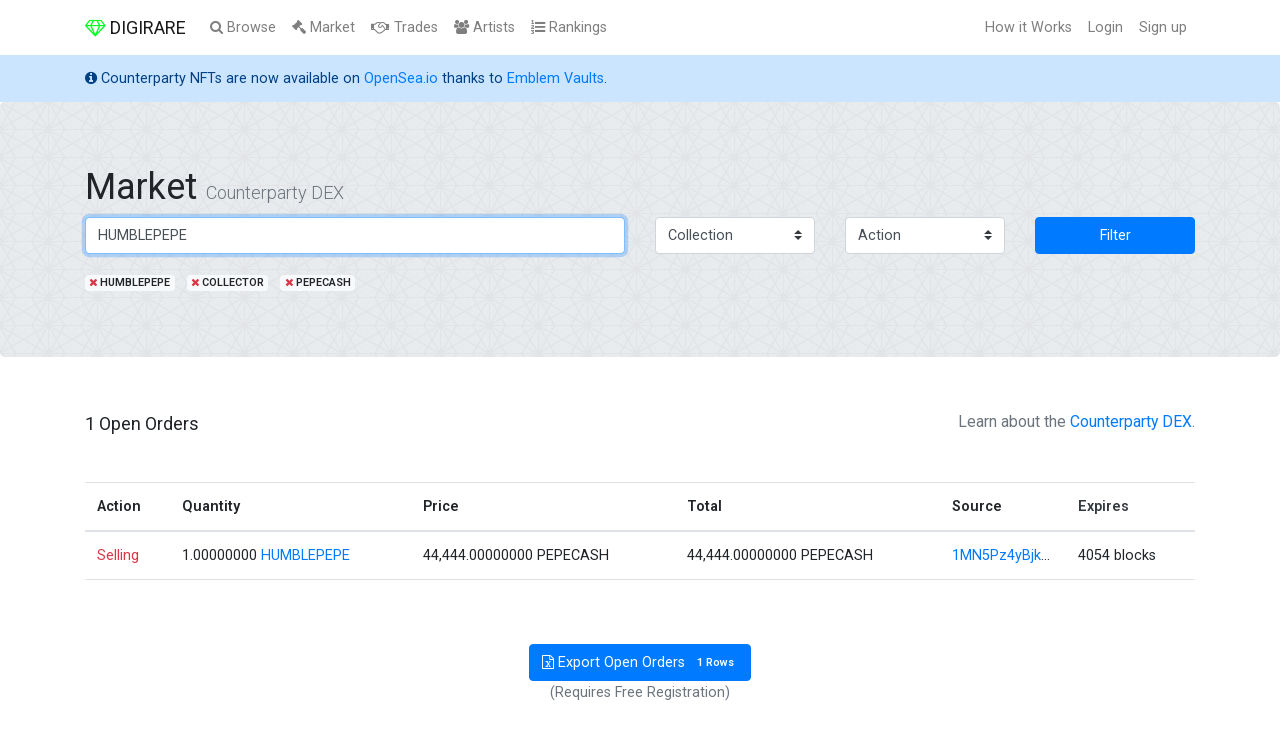

--- FILE ---
content_type: text/html; charset=UTF-8
request_url: https://digirare.com/market?card=HUMBLEPEPE&currency=PEPECASH&collector=1MN5Pz4yBjkNwDZKFkEmSpS7buWxRNYBhw
body_size: 2893
content:
<!DOCTYPE html>
<html lang="en">
<head>
    <script defer data-domain="digirare.com" src="https://plausible.io/js/plausible.js"></script>

    <meta charset="utf-8">
    <meta http-equiv="X-UA-Compatible" content="IE=edge">
    <meta name="viewport" content="width=device-width, initial-scale=1">
    <meta name="description" content="">

    <meta name="robots" content="noindex,follow">

    <!-- CSRF Token -->
    <meta name="csrf-token" content="ZVYszopEgMaJCHH01kyCNePXZkFQGh4Xj60eExdD">

    <title>Buy &amp; Sell Crypto Collectibles</title>

    <!-- Scripts -->
    <script src="https://digirare.com/js/app.js" defer></script>

    <!-- Fonts -->
    <link rel="dns-prefetch" href="https://fonts.gstatic.com">
    <link href="https://fonts.googleapis.com/css?family=Roboto" rel="stylesheet" type="text/css">

    <!-- Styles -->
    <link href="https://digirare.com/css/app.css" rel="stylesheet">

</head>
<body id="">
    <div id="app">
        <nav class="navbar navbar-expand-md navbar-light navbar-laravel">
            <div class="container">
                <a class="navbar-brand" href="https://digirare.com">
                    <i class="fa fa-diamond text-highlight" aria-hidden="true"></i>
                    DIGIRARE
                </a>
                <ul class="navbar-nav ml-auto mr-3 d-inline-block d-md-none">
                    <li class="nav-item">
                        <a href="https://digirare.com/random" class="nav-link">
                            <i aria-hidden="true" class="fa fa-random"></i>
                            Random
                        </a>
                    </li>
                </ul>
                <button class="navbar-toggler" type="button" data-toggle="collapse" data-target="#navbarSupportedContent" aria-controls="navbarSupportedContent" aria-expanded="false" aria-label="Toggle navigation">
                    <span class="navbar-toggler-icon"></span>
                </button>

                <div class="collapse navbar-collapse" id="navbarSupportedContent">
                    <ul class="navbar-nav mr-auto">
                        <li class="nav-item">
                            <a class="nav-link" href="https://digirare.com/browse">
                                <i class="fa fa-search" aria-hidden="true"></i>
                                Browse
                            </a>
                        </li>
                        <li class="nav-item">
                            <a class="nav-link" href="https://digirare.com/market">
                                <i class="fa fa-gavel" aria-hidden="true"></i>
                                Market
                            </a>
                        </li>
                        <li class="nav-item">
                            <a class="nav-link" href="https://digirare.com/trades">
                                <i class="fa fa-handshake-o" aria-hidden="true"></i>
                                Trades
                            </a>
                        </li>
                        <li class="nav-item">
                            <a class="nav-link" href="https://digirare.com/artists">
                                <i class="fa fa-users" aria-hidden="true"></i>
                                Artists
                            </a>
                        </li>
                        <li class="nav-item d-none d-lg-inline-block">
                            <a class="nav-link" href="https://digirare.com/rankings">
                                <i class="fa fa-list-ol" aria-hidden="true"></i>
                                Rankings
                            </a>
                        </li>
                    </ul>

                    <ul class="navbar-nav ml-auto">
                        <li class="nav-item">
                            <a class="nav-link" href="https://www.youtube.com/watch?v=0MBEW2NxNJ4" target="_blank">
                                How it Works
                            </a>
                        </li>
                                                    <li class="nav-item">
                                <a class="nav-link" href="https://digirare.com/login">
                                    Login
                                </a>
                            </li>
                            <li class="nav-item">
                                <a class="nav-link" href="https://digirare.com/register">
                                    Sign up
                                </a>
                            </li>
                                            </ul>
                </div>
            </div>
        </nav>

        <div class="alert alert-primary mb-0 border-0 rounded-0" role="alert">
            <div class="container">
                <i aria-hidden="true" class="fa fa-info-circle"></i> Counterparty NFTs are now available on <a href="https://opensea.io/collection/emblem-vault?ref=0xda467a5b795aafd564dbb48012007b7ebb8397d4" target="_blank">OpenSea.io</a> thanks to <a href="https://circuitsofvalue.com/?ref=digirare" target="_blank">Emblem Vaults</a>.
            </div>
        </div>

            <section class="jumbotron">
    <div class="container">
        <h1 class="jumbotron-heading">
            Market <small class="lead text-muted">Counterparty DEX</small>
        </h1>
        <form method="GET" action="https://digirare.com/market">
                                                <input type="hidden" id="collector" name="collector" value="1MN5Pz4yBjkNwDZKFkEmSpS7buWxRNYBhw">
                                                                <input type="hidden" id="currency" name="currency" value="PEPECASH">
                                                                    <div class="row">
                <div class="col-md-6 mb-3">
                    <input type="text" class="form-control" id="card" name="card" value="HUMBLEPEPE" placeholder="Enter a card name..." autofocus>
                </div>
                <div class="col-md-2 mb-3">
                    <select class="custom-select d-block w-100" id="collection" name="collection">
                        <option value="">Collection</option>
                                                    <option value="age-of-chains">
                                Age of Chains
                            </option>
                                                    <option value="age-of-rust">
                                Age of Rust
                            </option>
                                                    <option value="artolin">
                                Artolin
                            </option>
                                                    <option value="at-o-mo">
                                At O Mo
                            </option>
                                                    <option value="bassmint">
                                Bassmint
                            </option>
                                                    <option value="bitcorn-crops">
                                Bitcorn Crops
                            </option>
                                                    <option value="bitgirls">
                                BitGirls
                            </option>
                                                    <option value="crystalscraft">
                                CrystalsCraft
                            </option>
                                                    <option value="diecast">
                                Diecast
                            </option>
                                                    <option value="drooling-apes">
                                Drooling Apes
                            </option>
                                                    <option value="easy-asset">
                                Easy Asset
                            </option>
                                                    <option value="fake-commons">
                                Fake Commons
                            </option>
                                                    <option value="fake-rare">
                                Fake Rare
                            </option>
                                                    <option value="footballcoin">
                                FootballCoin
                            </option>
                                                    <option value="force-of-will">
                                Force of Will
                            </option>
                                                    <option value="freeport">
                                Freeport
                            </option>
                                                    <option value="gamicon">
                                Gamicon
                            </option>
                                                    <option value="johnny-dollar">
                                Johnny Dollar
                            </option>
                                                    <option value="kaleidoscope">
                                Kaleidoscope
                            </option>
                                                    <option value="mafiawars">
                                MafiaWars
                            </option>
                                                    <option value="memorychain">
                                Memorychain
                            </option>
                                                    <option value="npcs">
                                NPCs
                            </option>
                                                    <option value="oasis-mining">
                                Oasis Mining
                            </option>
                                                    <option value="penisium">
                                Penisium
                            </option>
                                                    <option value="pepe-vote">
                                Pepe Vote
                            </option>
                                                    <option value="punk-frens">
                                Punk Frens
                            </option>
                                                    <option value="rare-pepe">
                                Rare Pepe
                            </option>
                                                    <option value="rare-scrilla">
                                Rare Scrilla
                            </option>
                                                    <option value="sarutobi-island">
                                Sarutobi Island
                            </option>
                                                    <option value="scannable-nfts">
                                Scannable NFTs
                            </option>
                                                    <option value="skara">
                                SKARA
                            </option>
                                                    <option value="spells-of-genesis">
                                Spells of Genesis
                            </option>
                                                    <option value="the-wojak-way">
                                The Wojak Way
                            </option>
                                                    <option value="theos-gallery">
                                Theos Gallery
                            </option>
                                                    <option value="xcpinata">
                                XCPiñata
                            </option>
                                            </select>
                </div>
                <div class="col-md-2 mb-3">
                    <select class="custom-select d-block w-100" id="action" name="action">
                        <option value="">Action</option>
                                                    <option value="buying">
                                Buying
                            </option>
                                                    <option value="selling">
                                Selling
                            </option>
                                            </select>
                </div>
                <div class="col-md-2 mb-3">
                    <button class="btn btn-primary btn-block" type="submit">Filter</button>
                </div>
            </div>
                                                                            <a href="https://digirare.com/market?currency=PEPECASH&amp;collector=1MN5Pz4yBjkNwDZKFkEmSpS7buWxRNYBhw" style="text-decoration: none;" class="badge badge-light text-uppercase mr-2">
                        <i class="fa fa-times text-danger"></i>
                                                    HUMBLEPEPE
                                            </a>
                                                                                            <a href="https://digirare.com/market?card=HUMBLEPEPE&amp;currency=PEPECASH" style="text-decoration: none;" class="badge badge-light text-uppercase mr-2">
                        <i class="fa fa-times text-danger"></i>
                                                    Collector
                                            </a>
                                                                <a href="https://digirare.com/market?card=HUMBLEPEPE&amp;collector=1MN5Pz4yBjkNwDZKFkEmSpS7buWxRNYBhw" style="text-decoration: none;" class="badge badge-light text-uppercase mr-2">
                        <i class="fa fa-times text-danger"></i>
                                                    PEPECASH
                                            </a>
                                                                </form>
    </div>
</section>
        <main class="py-4">
                <div class="container">
        <h5 class="mb-5">
            1 Open Orders
<small class="d-none d-md-inline-block pull-right text-muted">
    Learn about the <a href="https://medium.com/@droplister/counterparty-dex-tutorial-b38dcab102e5" target="_blank">Counterparty DEX</a>.
</small>        </h5>
        <div class="table-responsive mb-5">
            <table class="table border-bottom">
    <thead>
        <tr>
            <th scope="col">Action</th>
            <th scope="col">Quantity</th>
            <th scope="col">Price</th>
            <th scope="col">Total</th>
            <th scope="col">Source</th>
            <th scope="col"><a href="https://digirare.com/market?card=HUMBLEPEPE&amp;currency=PEPECASH&amp;collector=1MN5Pz4yBjkNwDZKFkEmSpS7buWxRNYBhw&amp;sort=asc" class="text-dark">Expires</a></th>
        </tr>
    </thead>
    <tbody>
                <tr class="order-data"
            data-match-action="BUY"
            data-match-quantity="1.00000000" 
            data-match-quantity-asset="HUMBLEPEPE" 
            data-match-price="44,444.00000000" 
            data-match-price-asset="PEPECASH"
            data-match-blocks-left="4054">
            <td class="text-danger">
                Selling
            </td>
            <td>
                1.00000000
                                    <a href="https://digirare.com/cards/HUMBLEPEPE">
                        HUMBLEPEPE
                    </a>
                            </td>
            <td>
                44,444.00000000
                                    PEPECASH
                            </td>
            <td>
                44,444.00000000
                                    PEPECASH
                            </td>
            <td class="thin-col">
                                    <a href="https://digirare.com/collectors/1MN5Pz4yBjkNwDZKFkEmSpS7buWxRNYBhw">
                        1MN5Pz4yBjkNwDZKFkEmSpS7buWxRNYBhw
                    </a>
                            </td>
            <td>
                4054 blocks
            </td>
        </tr>
                    </tbody>
</table>        </div>
        <div class="text-center mb-5">
            <a href="https://digirare.com/register" class="btn btn-primary">
        <i aria-hidden="true" class="fa fa-file-excel-o"></i>
        Export Open Orders
        <span class="badge ml-1">
            1 Rows
        </span>
    </a>
    <div class="text-muted">
        (Requires Free Registration)
    </div>
        </div>
    </div>
        </main>

        <footer class="container text-center text-muted pb-5">
            <a href="https://digirare.com" class="mr-2">Home</a>
            <a href="https://21e14.com/" class="mr-2" target="_blank">About Us</a>
            <a href="https://medium.com/@droplister/counterparty-dex-tutorial-b38dcab102e5" class="mr-2" target="_blank">Tutorial</a>
            <a href="https://github.com/droplister/digirare.com" class="mr-2" target="_blank">GitHub</a>
            <a href="https://plausible.io/digirare.com" target="_blank">Analytics</a>
            <small class="d-block" style="font-size: 11px">
                &copy; 21e14.com
                <a href="https://digirare.com/disclaimer" class="text-muted mx-1">Disclaimer</a>
                <a href="https://digirare.com/privacy" class="text-muted mr-1">Privacy</a>
                <a href="https://digirare.com/terms" class="text-muted">Terms</a>
            </small>
        </footer>

    </div>

<script defer src="https://static.cloudflareinsights.com/beacon.min.js/vcd15cbe7772f49c399c6a5babf22c1241717689176015" integrity="sha512-ZpsOmlRQV6y907TI0dKBHq9Md29nnaEIPlkf84rnaERnq6zvWvPUqr2ft8M1aS28oN72PdrCzSjY4U6VaAw1EQ==" data-cf-beacon='{"version":"2024.11.0","token":"b7f2e757dc4245e48c3555f1cace3558","r":1,"server_timing":{"name":{"cfCacheStatus":true,"cfEdge":true,"cfExtPri":true,"cfL4":true,"cfOrigin":true,"cfSpeedBrain":true},"location_startswith":null}}' crossorigin="anonymous"></script>
</body>
</html>
